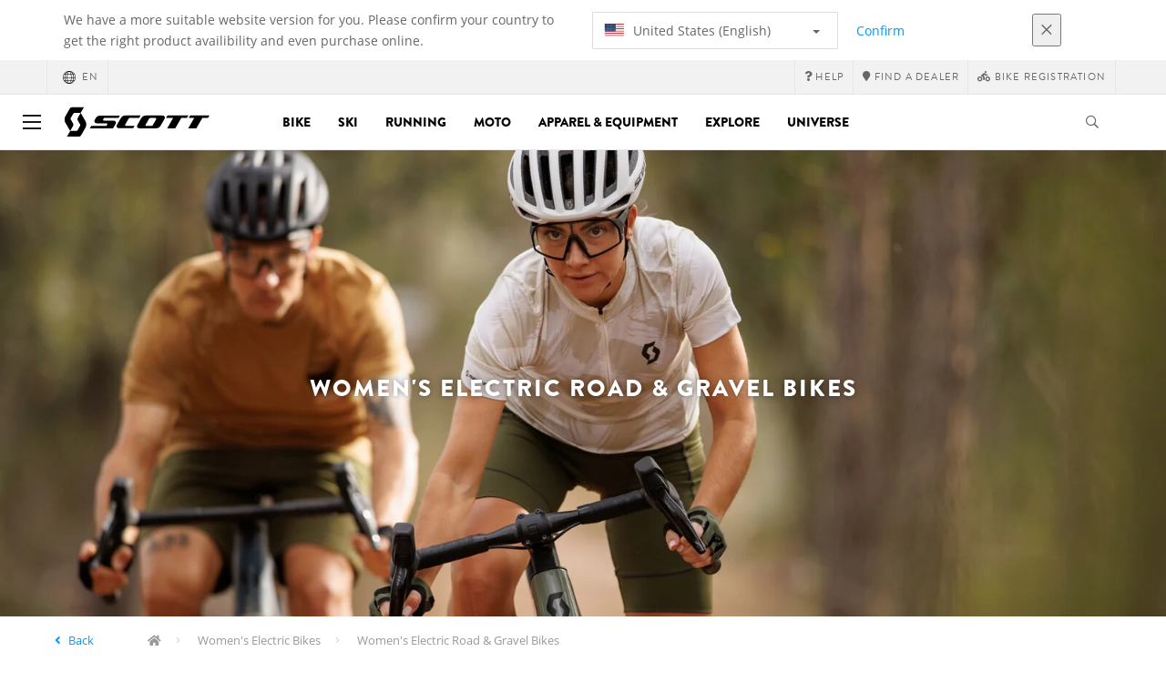

--- FILE ---
content_type: text/html;charset=UTF-8
request_url: https://www.scott-sports.com/global/en/products/bike-bikes-womens-ebike-road-gravel
body_size: 10778
content:
<!DOCTYPE html>
	<html lang="en">
	<head><script type="text/javascript">try { document.__defineGetter__("referrer",function(){return "";}); } catch (exception) {try {Object.defineProperties(document, {referrer:   { get: function() { return ""; } } } );} catch (exception) {} } </script>
	    <title>
 			Women's Electric Road &amp; Gravel Bikes | Scott</title>

		<meta http-equiv="Content-Type" content="text/html; charset=utf-8"/>
		<meta name="viewport" content="width=device-width,user-scalable=no, minimum-scale=1.0, initial-scale=1.0, maximum-scale=1.0"/>
		<meta name="google-site-verification" content="1SQ4GYk64I2w-N07xfh5lbRDKtIvTLmB1V84iiApThY" />

		<link rel="preconnect" href="https://app.usercentrics.eu">
		<link rel="preconnect" href="https://api.usercentrics.eu">
		<link rel="preload" href="https://app.usercentrics.eu/browser-ui/latest/loader.js" as="script">
    	<link rel="preload" href="https://privacy-proxy.usercentrics.eu/latest/uc-block.bundle.js" as="script">
		<script id="usercentrics-cmp" src="https://app.usercentrics.eu/browser-ui/latest/loader.js"
				data-ruleset-id="6thbmELtA-R0Fy" async
				
		></script>
   		 <script type="application/javascript" src="https://privacy-proxy.usercentrics.eu/latest/uc-block.bundle.js"></script>
	
		<script type="text/javascript" src="/_ui/shared/js/analyticsmediator.js"></script>
<script type="text/javascript" defer>
    var dataLayer = window.dataLayer = window.dataLayer || [];
    var universal_variable = {};
    universal_variable.page = {
        'country':'global',
        'language':'en',
        'brand':'Scott',
        'division':'',
        'type':'Product List Page',
        'page_id':'PLP',
        'currency':'CHF'
    };
    
        universal_variable.user = {
            'id':'',
            'login_status': false,
            'login_method': '',
            'ltv_amount': 0,
            'ltv_orders': 0
        }
        
    // On load Event
    window.dataLayer.push({
        'event': 'dataLayer_ready',
        'page': {
            'country': universal_variable.page.country,
            'language': universal_variable.page.language,
            'brand': universal_variable.page.brand,
            'division': universal_variable.page.division == 'Bikes' ? 'Bike' : universal_variable.page.division,
            'type': universal_variable.page.type,
            'currency': universal_variable.page.currency
        },
        'user': {
            'id': universal_variable.user.id,
            'login_status': universal_variable.user.login_status,
            'login_method': universal_variable.user.login_method,
            'ltv_amount': universal_variable.user.ltv_amount,
            'ltv_orders': universal_variable.user.ltv_orders
        }
    });

	var status = 200;
	if(status != 200) {
		universal_variable.page.error = status;
	}

	if(false) {
		universal_variable.page.product = {
			'category_name':"Women's Electric Bikes",
			'product_name':"",
			'product_type':"",
			'product_id':"",
			'product_price':"",
		};
	} else if(true) {
		universal_variable.listing = {
			'category_name':"Women's Electric Bikes",
			'product_type':""
		};
	} else if(false) {
		universal_variable.listing = {
			'category_name':"Women's Electric Bikes",
			'product_type':"",
			'search_radius':'',
			'query':"",
			'result_count':''
		};
	} else if(false) {
		universal_variable.checkoutpage = {
            'step':"",
            'checkout_total':"",
            'checkout_subtotal':"",
            'checkout_product':[
                
            ]
		};
        window.dataLayer.push({
            'event': 'begin_checkout',
            'ecommerce': {
                'value': Number(),
                'currency':"",
                'coupons':[
                    
                ],
                'items':[
                    
                ]
            }
        });
	}
    else if(false) {
        universal_variable.paymentPage = {


            'ecommerce': {
                'value': Number(),
                'currency':"",
                'coupons':[
                    
                ],
                'payment_type':"",
                'items':[
                    
                ]
            }

        };

        window.dataLayer.push({
            'event': 'add_shipping_info',
            'ecommerce': {
                'value': universal_variable.paymentPage.ecommerce.value,
                'currency': universal_variable.paymentPage.ecommerce.currency,
                'coupons': universal_variable.paymentPage.ecommerce.coupons,
                'shipping_tier': "",
                'shipping_type': "",
                'items': universal_variable.paymentPage.ecommerce.items,
            }
        });

    }else if(false) {
		universal_variable.confirmationpage = {
		    'transaction_id':"",
            'transaction_total':"",
            'transaction_subtotal':"",
		    'tax_amount':"",
		    'vouchers':[
                
            ],
		    'payment_method':"",
		    'shipping_method':"",
		    'shipping_amount':"",
            'transaction_product':[
                
            ]
		};
	}
</script>


<script type="text/javascript">
			// create dataLayer
			window.dataLayer = window.dataLayer || [];
			function gtag() {
				dataLayer.push(arguments);
			}

			// set "denied" as default for both ad and analytics storage, as well as ad_user_data and ad_personalization,
			gtag("consent", "default", {
				ad_user_data: "denied",
				ad_personalization: "denied",
				ad_storage: "denied",
				analytics_storage: "denied",
				wait_for_update: 2000 // milliseconds to wait for update
			});

			// Enable ads data redaction by default [optional]
			gtag("set", "ads_data_redaction", true);
		</script>

		<!-- Google Tag Manager -->
		<script>(function(w,d,s,l,i){w[l]=w[l]||[];w[l].push({'gtm.start':new Date().getTime(),event:'gtm.js'});var f=d.getElementsByTagName(s)[0],j=d.createElement(s),dl=l!='dataLayer'?'&l='+l:'';j.async=true;j.src='https://www.googletagmanager.com/gtm.js?id='+i+dl;f.parentNode.insertBefore(j,f);})(window,document,'script','dataLayer', 'GTM-5LZC7GH');</script>
		<!-- End Google Tag Manager -->

		<meta property="og:site_name" content="Scott"/>
		<meta property="og:title" content="Women's Electric Road &amp; Gravel Bikes | Scott"/>
		<meta property="og:description" content="SCOTT E-Road and E-Gravel bikes allow you to explore beyond your own limits, ride steeper & more technical climbs and enjoy the outdoors on your own terms."/>
			<meta property="og:image" content="https://www.scott-sports.com:443/_ui/responsive/theme-scott/images/default_opengraph_image.png"/>
		<meta property="og:url" content="https://www.scott-sports.com:443/global/en/products/bike-bikes-womens-ebike-road-gravel"/>
		<meta property="og:type" content="website"/>
		<meta property="fb:admins" content="745044777,730031075,652457445"/>
		<meta property="og:locale" content="en_GLOBAL" />



		<meta name="description" content="SCOTT E-Road and E-Gravel bikes allow you to explore beyond your own limits, ride steeper &amp; more technical climbs and enjoy the outdoors on your own terms.">
<meta name="robots" content="index,follow">
<meta http-equiv="X-UA-Compatible" content="IE=Edge" />

		<link rel="alternate" hreflang="cs-cz" href="https://www.scott-sports.com/cz/cs/products/bike-bikes-womens-ebike-road-gravel" />
					<link rel="alternate" hreflang="de-de" href="https://www.scott-sports.com/de/de/products/bike-bikes-womens-ebike-road-gravel" />
					<link rel="alternate" hreflang="en-in" href="https://www.scott-sports.com/in/en/products/bike-bikes-womens-ebike-road-gravel" />
					<link rel="alternate" hreflang="zh-cn" href="https://www.scott-sports.com/cn/zh/products/bike-bikes-womens-ebike-road-gravel" />
					<link rel="alternate" hreflang="en-be" href="https://www.scott-sports.com/be/en/products/bike-bikes-womens-ebike-road-gravel" />
					<link rel="alternate" hreflang="fr-be" href="https://www.scott-sports.com/be/fr/products/bike-bikes-womens-ebike-road-gravel" />
					<link rel="alternate" hreflang="en-gb" href="https://www.scott-sports.com/gb/en/products/bike-bikes-womens-ebike-road-gravel" />
					<link rel="alternate" hreflang="de-ch" href="https://www.scott-sports.com/ch/de/products/bike-bikes-womens-ebike-road-gravel" />
					<link rel="alternate" hreflang="fr-ch" href="https://www.scott-sports.com/ch/fr/products/bike-bikes-womens-ebike-road-gravel" />
					<link rel="alternate" hreflang="it-ch" href="https://www.scott-sports.com/ch/it/products/bike-bikes-womens-ebike-road-gravel" />
					<link rel="alternate" hreflang="sv-se" href="https://www.scott-sports.com/se/sv/products/bike-bikes-womens-ebike-road-gravel" />
					<link rel="alternate" hreflang="en-za" href="https://www.scott-sports.com/za/en/products/bike-bikes-womens-ebike-road-gravel" />
					<link rel="alternate" hreflang="pt_BR-br" href="https://www.scott-sports.com/br/pt_BR/products/bike-bikes-womens-ebike-road-gravel" />
					<link rel="alternate" hreflang="pl-pl" href="https://www.scott-sports.com/pl/pl/products/bike-bikes-womens-ebike-road-gravel" />
					<link rel="alternate" hreflang="en-hu" href="https://www.scott-sports.com/hu/en/products/bike-bikes-womens-ebike-road-gravel" />
					<link rel="alternate" hreflang="ko-kr" href="https://www.scott-sports.com/kr/ko/products/bike-bikes-womens-ebike-road-gravel" />
					<link rel="alternate" hreflang="ja-jp" href="https://www.scott-sports.com/jp/ja/products/bike-bikes-womens-ebike-road-gravel" />
					<link rel="alternate" hreflang="es-mx" href="https://www.scott-sports.com/mx/es/products/bike-bikes-womens-ebike-road-gravel" />
					<link rel="alternate" hreflang="en-au" href="https://www.scott-sports.com/au/en/products/bike-bikes-womens-ebike-road-gravel" />
					<link rel="alternate" hreflang="es-es" href="https://www.scott-sports.com/es/es/products/bike-bikes-womens-ebike-road-gravel" />
					<link rel="alternate" hreflang="pt-pt" href="https://www.scott-sports.com/pt/pt/products/bike-bikes-womens-ebike-road-gravel" />
					<link rel="alternate" hreflang="es-co" href="https://www.scott-sports.com/co/es/products/bike-bikes-womens-ebike-road-gravel" />
					<link rel="alternate" hreflang="fr-fr" href="https://www.scott-sports.com/fr/fr/products/bike-bikes-womens-ebike-road-gravel" />
					<link rel="alternate" hreflang="en-us" href="https://www.scott-sports.com/us/en/products/bike-bikes-womens-ebike-road-gravel" />
					<link rel="alternate" hreflang="en-nz" href="https://www.scott-sports.com/nz/en/products/bike-bikes-womens-ebike-road-gravel" />
					<link rel="alternate" hreflang="it-it" href="https://www.scott-sports.com/it/it/products/bike-bikes-womens-ebike-road-gravel" />
					<link rel="alternate" hreflang="en-nl" href="https://www.scott-sports.com/nl/en/products/bike-bikes-womens-ebike-road-gravel" />
					<link rel="alternate" hreflang="en-ca" href="https://www.scott-sports.com/ca/en/products/bike-bikes-womens-ebike-road-gravel" />
					<link rel="alternate" hreflang="fr-ca" href="https://www.scott-sports.com/ca/fr/products/bike-bikes-womens-ebike-road-gravel" />
					<link rel="alternate" hreflang="de-at" href="https://www.scott-sports.com/at/de/products/bike-bikes-womens-ebike-road-gravel" />
					<link rel="alternate" hreflang="en-dk" href="https://www.scott-sports.com/dk/en/products/bike-bikes-womens-ebike-road-gravel" />
					<link rel="alternate" hreflang="ru-ru" href="https://www.scott-sports.com/ru/ru/products/bike-bikes-womens-ebike-road-gravel" />
					<link rel="alternate" hreflang="es-cl" href="https://www.scott-sports.com/cl/es/products/bike-bikes-womens-ebike-road-gravel" />
					<link rel="alternate" hreflang="en-ar" href="https://www.scott-sports.com/ar/en/products/bike-bikes-womens-ebike-road-gravel" />
					<link rel="alternate" hreflang="en" href="https://www.scott-sports.com/global/en/products/bike-bikes-womens-ebike-road-gravel" />
					<link rel="alternate" hreflang="x-default" href="https://www.scott-sports.com/global/en/products/bike-bikes-womens-ebike-road-gravel" />
					<link rel="canonical" href="https://www.scott-sports.com/global/en/products/bike-bikes-womens-ebike-road-gravel" />
			<link rel="shortcut icon" type="image/x-icon" media="all" href="/_ui/responsive/theme-scott/images/favicon.png" />
		<link rel="apple-touch-icon" href="https://www.scott-sports.com:443/_ui/responsive/theme-scott/images/apple-touch-icons/apple-touch-icon.png">
		<link rel="apple-touch-icon" href="https://www.scott-sports.com:443/_ui/responsive/theme-scott/images/apple-touch-icons/apple-touch-icon-57x57.png" sizes="57x57">
		<link rel="apple-touch-icon" href="https://www.scott-sports.com:443/_ui/responsive/theme-scott/images/apple-touch-icons/apple-touch-icon-72x72.png" sizes="72x72">
		<link rel="apple-touch-icon" href="https://www.scott-sports.com:443/_ui/responsive/theme-scott/images/apple-touch-icons/apple-touch-icon-76x76.png" sizes="76x76">
		<link rel="apple-touch-icon" href="https://www.scott-sports.com:443/_ui/responsive/theme-scott/images/apple-touch-icons/apple-touch-icon-114x114.png" sizes="114x114">
		<link rel="apple-touch-icon" href="https://www.scott-sports.com:443/_ui/responsive/theme-scott/images/apple-touch-icons/apple-touch-icon-120x120.png" sizes="120x120">
		<link rel="apple-touch-icon" href="https://www.scott-sports.com:443/_ui/responsive/theme-scott/images/apple-touch-icons/apple-touch-icon-144x144.png" sizes="144x144">
		<link rel="apple-touch-icon" href="https://www.scott-sports.com:443/_ui/responsive/theme-scott/images/apple-touch-icons/apple-touch-icon-152x152.png" sizes="152x152">
		<link rel="apple-touch-icon" href="https://www.scott-sports.com:443/_ui/responsive/theme-scott/images/apple-touch-icons/apple-touch-icon-180x180.png" sizes="180x180">
		<link rel="apple-touch-icon" href="https://www.scott-sports.com:443/_ui/responsive/theme-scott/images/apple-touch-icons/apple-touch-icon-192x192.png" sizes="192x192">
		<link rel="apple-touch-icon-precomposed" href="https://www.scott-sports.com:443/_ui/responsive/theme-scott/images/apple-touch-icons/apple-touch-icon-precomposed.png">
		<link rel="apple-touch-icon-precomposed" href="https://www.scott-sports.com:443/_ui/responsive/theme-scott/images/apple-touch-icons/apple-touch-icon-57x57-precomposed.png" sizes="57x57">
		<link rel="apple-touch-icon-precomposed" href="https://www.scott-sports.com:443/_ui/responsive/theme-scott/images/apple-touch-icons/apple-touch-icon-72x72-precomposed.png" sizes="72x72">
		<link rel="apple-touch-icon-precomposed" href="https://www.scott-sports.com:443/_ui/responsive/theme-scott/images/apple-touch-icons/apple-touch-icon-76x76-precomposed.png" sizes="76x76">
		<link rel="apple-touch-icon-precomposed" href="https://www.scott-sports.com:443/_ui/responsive/theme-scott/images/apple-touch-icons/apple-touch-icon-114x114-precomposed.png" sizes="114x114">
		<link rel="apple-touch-icon-precomposed" href="https://www.scott-sports.com:443/_ui/responsive/theme-scott/images/apple-touch-icons/apple-touch-icon-120x120-precomposed.png" sizes="120x120">
		<link rel="apple-touch-icon-precomposed" href="https://www.scott-sports.com:443/_ui/responsive/theme-scott/images/apple-touch-icons/apple-touch-icon-144x144-precomposed.png" sizes="144x144">
		<link rel="apple-touch-icon-precomposed" href="https://www.scott-sports.com:443/_ui/responsive/theme-scott/images/apple-touch-icons/apple-touch-icon-152x152-precomposed.png" sizes="152x152">
		<link rel="apple-touch-icon-precomposed" href="https://www.scott-sports.com:443/_ui/responsive/theme-scott/images/apple-touch-icons/apple-touch-icon-180x180-precomposed.png" sizes="180x180">
		<link rel="apple-touch-icon-precomposed" href="https://www.scott-sports.com:443/_ui/responsive/theme-scott/images/apple-touch-icons/apple-touch-icon-192x192-precomposed.png" sizes="192x192">

		<link rel="stylesheet" type="text/css" media="all" href="/_ui/responsive/theme-scott/css/styles.min.css?v=scott_2211.25.15.2"/>
	<link href="/_ui/responsive/common/css/angular-csp.css" rel="stylesheet" type="text/css">


<script type="text/javascript" src="https://cdns.eu1.gigya.com/js/gigya.js?apiKey=4_abmark500dmhQEqDCxzvZA&lang=en"></script>
		</head>

	<body class="page-productGrid pageType-CategoryPage template-pages-category-productGridPage  language-en">

		<div id="outdated" class="alert alert-warning" role="alert">
			<div class="row">
				<div class="col-xs-12">
					<p><b>Warning: Your browser is untested and your experience may not be optimal</b><br>
					Please upgrade your browser to <a href="https://www.mozilla.org/en-US/firefox/new/" target="_blank"> Mozilla Firefox</a>, <a href="https://www.microsoft.com/en-us/edge" target="_blank">Microsoft Edge</a>, <a href="https://www.google.com/intl/en/chrome/" target="_blank">Google Chrome</a> or <a href="https://support.apple.com/en_US/downloads/safari" target="_blank">Safari</a>.</p>
					<button class="btn btn-link btn-close-outdated-browser"><i class="fal fa-times fa-2x" aria-hidden="true"></i></button>
				</div>
			</div>
		</div>
		<div id="preloader">
			<object
				data="/_ui/responsive/common/images/spinner1s.svg"
				type="image/svg+xml">
			</object>
		</div>

		<!-- Google Tag Manager (noscript) -->
		<noscript><iframe src="https://www.googletagmanager.com/ns.html?id=GTM-5LZC7GH" height="0" width="0" style="display:none;visibility:hidden"></iframe></noscript>
		<!-- End Google Tag Manager (noscript) -->

		<div id="page" data-currency-iso-code="CHF">
                    <header class="header">
                    <div class="header-country-navigation">
      <div class="container">
        <div class="fl-row">
          <div class="fl-col-lg-6 fl-col-md-11 fl-col-sm-10 fl-col-xs-10 header-country-navigation__text">
            We have a more suitable website version for you. Please confirm your country to get the right product availibility and even purchase online.</div>
          <div class="fl-col-lg-3 fl-col-md-8 fl-col-sm-6 fl-col-xs-12 header-country-navigation__select">
            <div class="dropdown">
              <button class="dropdown-toggle" type="button" data-toggle="dropdown">
                    <object height="16" width="28" data="/_ui/responsive/common/images/flags/us.svg" type="image/svg+xml"></object>
                    United States (English)<span class="caret"></span>
              </button>
              <ul class="dropdown-menu">
                <li data-url="/global/en/country/us/en"><object height="16" width="28" data="/_ui/responsive/common/images/flags/us.svg" type="image/svg+xml"></object>
                         United States (English)</li>
                <li data-url="/global/en/country">Select Location</li>
              </ul>
            </div>
          </div>
          <div class="fl-col-lg-2 fl-col-md-4 fl-col-sm-6 fl-col-xs-12 header-country-navigation__buttons">
            <a href="/global/en/country/us/en" class="btn btn-default btn-block btn-confirm-country-navigation">
                Confirm</a>
          </div>
          <div class="fl-col-lg-1 fl-col-md-1 fl-col-sm-2 fl-col-xs-2 header-country-navigation__buttons header-country-navigation__buttons--close">
            <button class="btn btn-white btn-block btn-close-country-navigation"><i class="fal fa-times fa-2x"></i></button>
          </div>
        </div>
      </div>
    </div>
<div class="header__top-nav">
        <div class="container">
            <div class="row">
                <div id="header">
                    <nav class="header__customer-nav">
                        <div class="header__language ">
                                    <div role="group" class="btn-group">
                                        <!--
<ul class="languagecurrencycomponent">
<li></li>
<li></li>
</ul>
--->
<a href="/global/en/country" class="selected_country_flag">
    <div>
        <object height="16" width="28"
                data="/_ui/responsive/common/images/flags/global.svg"
                type="image/svg+xml"></object>
    </div>
    en</a>
</div>
                                </div>
                            <div role="group" class="btn-group">
                                    <a href="https://help.scott-sports.com/hc/en-001"  target="_blank"><i class="fa fa-question"></i><span class="hidden-xs"> Help</span></a></div>
                            <div role="group" class="btn-group">
                                    <a href="/global/en/dealers/locator" ><i class="fa fa-map-marker"></i><span class="hidden-xs"> Find a dealer</span></a></div>
                            <div role="group" class="btn-group">
                                    <a href="/global/en/support/registration" ><i class="fas fa-biking"></i><span class="hidden-xs"> Bike Registration</span></a></div>
                            </nav>
                </div>
            </div>
        </div>
    </div>

<a id="skiptonavigation"></a>
                    <div role="navigation" class="header__main-nav">
			<nav id="nav2024">
				<div id="buttonsnavcontainer">
					<div class="closenavbtn"><i class="fal fa-times fa-2x"></i></div>
					<div class="backnavbtn"><i class="far fa-arrow-left"></i></div>
				</div>
				<div id="logocontainer">
            		<img src="/_ui/responsive/theme-scott/images/sidenav-logo.svg" alt="">
				</div>
			</nav>
	<div class="container">
		<div class="row">
			<div class="logo logo-scott">
	<a href="/global/en/"><img title="" alt="" src="/_ui/responsive/theme-scott/images/mainnav-logo.svg"></a>

</div>
<nav id="menu">
	<ul>
		<li data-link="bike-l1-link"  data-title="" aria-haspopup="true" 
    class=" ">
    <label>Bike</label>
        </li>

<li data-link="ski-l1-link"  data-title="" aria-haspopup="true" 
    class=" ">
    <label>Ski</label>
        </li>

<li data-link="running-l1-link"  data-title="" aria-haspopup="true" 
    class=" ">
    <label>Running</label>
        </li>

<li data-link="moto-l1-link"  data-title="" aria-haspopup="true" 
    class=" ">
    <label>Moto</label>
        </li>

<li data-link="apparel-equipment-l1-link"  data-title="" aria-haspopup="true" 
    class=" ">
    <label>Apparel & Equipment</label>
        </li>

<li data-link="scott-travel-level-1-link"  data-title="" aria-haspopup="true" 
    class=" ">
    <label>EXPLORE</label>
        </li>

<li data-link="universe-l1-link"  data-title="" aria-haspopup="true" 
    class=" ">
    <label>Universe</label>
        </li>

</ul>
</nav>
<div class="yCmsContentSlot headerContent secondRow">
<div id="headerSearch">
<form role="search" name="search_form_SearchBox" method="get" action="/global/en/search/" class="searchbox">
<input
	id="input_SearchBox"
class="searchbox__input"
type="search"
name="text"
value=""
maxlength="100"
placeholder="I'm looking for"
data-options='{"autocompleteUrl" : "/global/en/search/autocomplete/SearchBox","minCharactersBeforeRequest" : "3","waitTimeBeforeRequest" : "500","displayProductImages" : true}'/>
<button class="searchbox__submit" type="submit"/><i class="far fa-search"></i></button><span class="searchbox__icon"><i class="far fa-search"></i><i class="far fa-times fa-lg"></i></span>
</form>
</div>
</div><a id="hamburger">
					<span class="top-bar"></span>
					<span class="middle-bar"></span>
					<span class="bottom-bar"></span>
				</a>
			</div>
	</div>
</div></header>
                <div class="header--spacer" style="display:none"></div>
                <div id="wrapper">
                    <div id="site-canvas">
                        <div id="sidenav">
                            <input id="pushmenu" type="checkbox" name="pushmenu" class="menu-checkbox"/>
                            <div class="pushmenu">
                                <nav class="subnavContent"></nav>
                            </div>
                        </div>
                            <div id="content">
                            <a id="skip-to-content"></a>
                            <div>
<div id="globalMessages">
        </div>

    <div class="yCmsComponent">
<style>
    
		#plp--banner::after {
		background-color: ;
		}
		#plp--banner h1,
		#plp--banner h4,
		#plp--banner p{
			color:;
		}
		#plp--banner img{
			width: 100%;
			position: absolute;
		}
		.page-teaser h1{
			display: none;
		}
		
	  @media (max-width: 767px) {
		  .mobileImg{ display:block }
		  .tabletImg{ display:none }
		  .desktopImg{ display:none }
	  }  
	  @media (min-width: 768px) {
		.mobileImg{ display:none }
		.tabletImg{ display:block }
		.desktopImg{ display:none }
		.page-teaser h1{
			display: none;
		}
	  }	  
	  @media (min-width: 991px){
		.mobileImg{ display:none }
		.tabletImg{ display:none }
		.desktopImg{ display:block }
		.page-teaser h1{
			display: none;
		}
	  }

	</style>

<div id="plp--banner" class="plp-header">			
		<img class="mobileImg" src="https://asset.scott-sports.com/sco/sco-bike-division-plp-hero-bike-bikes-womens-ebike-road-gravel-mobile_2116347.jpg?signature=e6368f971bd4569560c0993ae896455a384be3c0ede3e8d519309e1bf8384ea3" style="object-fit: cover; width: 100%; height: 100%;">
		<img class="tabletImg" src="https://asset.scott-sports.com/sco/sco-bike-division-plp-hero-bike-bikes-womens-ebike-road-gravel-tablet_2116343.jpg?signature=2f9d6cebac59fa2cc59b54bc559eab154c84c8af41ca12c0c49a021b07eee2fe" style="object-fit: cover; width: 100%; height: 100%;">
		<img class="desktopImg" src="https://asset.scott-sports.com/sco/sco-bike-division-plp-hero-bike-bikes-womens-ebike-road-gravel-desktop_2116345.jpg?signature=e28ad892f4f24ebaab6922da609a447ced7220ea7ae978d554b47a3f38cce04a" style="object-fit: cover; width: 100%; height: 100%;">

		<div class="container">
            <div class="row">
                <div class="col-lg-12 col-lg-offset-0 col-md-10 col-md-offset-1 col-sm-8 col-sm-offset-2 text-center">
                <h1>Women's Electric Road & Gravel Bikes</h1>
                    <h4></h4>
                </div>
            </div>
		</div>
	</div>
</div><div class="yCmsComponent">
<div id="breadcrumbs--container" class="container">
		<ol class="breadcrumb back_button">
        <li>

            <!--Reason for (-2) Last value in list is (#)   -->
            <i aria-hidden="true" class="fa fa-angle-left"></i>             <a href="/global/en/products/bike-bikes-womens-ebike"> Back</a>
                </li>
    </ol>
<ol class="breadcrumb">
    <li>
            <a href="/global/en/" class="fa fa-home"></a>
        </li>
    <li >

            <a href="/global/en/products/bike-bikes-womens-ebike" >
                                    Women&#039;s Electric Bikes</a>
                        </li>

    <li >

            Women&#039;s Electric Road &amp; Gravel Bikes</li>

    </ol>

<script type="application/ld+json">
{
    "@context": "http://schema.org",
    "@type": "BreadcrumbList",
    "itemListElement": [
    
    {
        "@type": "ListItem",
        "position": 1,
        "item": {
          "@id": "https://www.scott-sports.com/global/en/products/bike-bikes-womens-ebike",
          "name": "Women's Electric Bikes"
        }
    },
    {
        "@type": "ListItem",
        "position": 2,
        "item": {
          "@id": "https://www.scott-sports.com/global/en/products/bike-bikes-womens-ebike-road-gravel",
          "name": "Women's Electric Road & Gravel Bikes"
        }
    }
  ]
}
</script></div>
</div><div id="plp" class="product_listing_page container" >
        <div class="row page-teaser ">
        <div class="col-md-10 col-md-offset-1">
            <h1 class="text-center">Women's Electric Road & Gravel Bikes</h1>
            <section class="seo-text">
                <div class="seo-text-body">
                <p>E-Road and E-Gravel bikes are entering the SCOTT universe and opening up possibilites for more riding. These bikes allow you to explore beyond your own capacity, ride steeper and more technical climbs and enjoy the outdoors on your own terms.</p>
</div>
        </section>
        </div>
      </div>

        <!-- Product Grid Banner Slot --><!-- //TODO Will be removed LATER -->
            <div class="sorting-bar-container container">
		<div class="row plp--sorting-bar plp--sorting-bar--sm">
			<div class="nbrOfResults col-xs-6 col-sm-4 col-md-4 top ">
				<div class="totalResults">
							1 Products</div>
					</div>
			<div class="currentPage col-xs-6 col-sm-4 col-md-2">

				<p>
					</p>
			</div>

			<div class=" sort hidden-xs col-sm-4 col-md-6 text-right">
				<div class="nbrOfProductsPerPage">
						<p>Products per page  :</p>
						<div class="btn-group">
							<button type="button" data-toggle="dropdown" aria-haspopup="true"
								aria-expanded="false"
								class="btn btn-link btn-sm dropdown-toggle blue-link">
								24<i aria-hidden="true" class="fa fa-angle-down"></i>
							</button>
							<div id="nbrOfProductsPerPageDrop" class="dropdown-menu">

								<a href='/global/en/products/bike-bikes-womens-ebike-road-gravel?page=0&number=4&q=%3Arelevant' class="dropdown-item"
										value="4"> 4</a>
								<a href='/global/en/products/bike-bikes-womens-ebike-road-gravel?page=0&number=8&q=%3Arelevant' class="dropdown-item"
										value="8"> 8</a>
								<a href='/global/en/products/bike-bikes-womens-ebike-road-gravel?page=0&number=16&q=%3Arelevant' class="dropdown-item"
										value="16"> 16</a>
								<a href='/global/en/products/bike-bikes-womens-ebike-road-gravel?page=0&number=24&q=%3Arelevant' class="dropdown-item"
										value="24"> 24</a>
								<a href='/global/en/products/bike-bikes-womens-ebike-road-gravel?page=0&number=32&q=%3Arelevant' class="dropdown-item"
										value="32"> 32</a>
								</div>
						</div>
					</div>
				<form id="sort_form1"
						name="sort_form1" method="get" action="#"
						class="sortForm">
						<input type="hidden" name="sort"
								value=":relevant" />
							<input type="hidden" name="q"
								value=":relevant" />
						</form>
				</div>

		</div>
	</div>

<div class="product_list--container">
		<div class="product_list">
			<a href="/global/en/solace" class="article article--banner" style="background-image: url( https://asset.scott-sports.com/sco/sco-bike-solace-plp-grid-banner-310x478-detail_2085423.jpg?signature=84904c8beca6aa467fd541ad67fb7d97773183d83ccb0f07affd3cab7dfd20da);"
						   data-componentid="sco-bike-plp-grid-tech-behind-solace-road-131222" data-componentname="The Tech behind the new Solace" data-position="4" data-banner="Learn more" data-location="PLPBanner">
							<h4 class="hiphen">The Tech behind the new Solace</h4>
							<h5></h5>
							<button class="btn btn-xs btn-primary">Learn more</button>
						</a>
					</div>
	</div>
<div class="sorting-bar-container container">
		<div class="row plp--sorting-bar plp--sorting-bar--sm">
			<div class="nbrOfResults col-xs-6 col-sm-4 col-md-4 bottom ">
				<div class="totalResults">
							1 Products</div>
					</div>
			<div class="currentPage col-xs-6 col-sm-4 col-md-2">

				<p>
					</p>
			</div>

			<div class=" sort hidden-xs col-sm-4 col-md-6 text-right">
				<div class="nbrOfProductsPerPage">
						<p>Products per page  :</p>
						<div class="btn-group">
							<button type="button" data-toggle="dropdown" aria-haspopup="true"
								aria-expanded="false"
								class="btn btn-link btn-sm dropdown-toggle blue-link">
								24<i aria-hidden="true" class="fa fa-angle-down"></i>
							</button>
							<div id="nbrOfProductsPerPageDrop" class="dropdown-menu">

								<a href='/global/en/products/bike-bikes-womens-ebike-road-gravel?page=0&number=4&q=%3Arelevant' class="dropdown-item"
										value="4"> 4</a>
								<a href='/global/en/products/bike-bikes-womens-ebike-road-gravel?page=0&number=8&q=%3Arelevant' class="dropdown-item"
										value="8"> 8</a>
								<a href='/global/en/products/bike-bikes-womens-ebike-road-gravel?page=0&number=16&q=%3Arelevant' class="dropdown-item"
										value="16"> 16</a>
								<a href='/global/en/products/bike-bikes-womens-ebike-road-gravel?page=0&number=24&q=%3Arelevant' class="dropdown-item"
										value="24"> 24</a>
								<a href='/global/en/products/bike-bikes-womens-ebike-road-gravel?page=0&number=32&q=%3Arelevant' class="dropdown-item"
										value="32"> 32</a>
								</div>
						</div>
					</div>
				<form id="sort_form2"
						name="sort_form2" method="get" action="#"
						class="sortForm">
						<input type="hidden" name="sort"
								value=":relevant" />
							<input type="hidden" name="q"
								value=":relevant" />
						</form>
				</div>

		</div>
	</div>

<div class="container-fluid row no-gutter compare-bar empty" id="productCompareList" data-url="/global/en/view/ProductCompareListComponentController/reload">
    <div class="col-xs-12">
        <div class="panel panel-primary">
            <div class="panel-heading panel-collapsed">
                <div class="container">
                    <h3 class="panel-title">
                        Compare products (0/4)</h3>
                    <span class="pull-right clickable">
                        <i id="compare-bar--toggle" class="fa fa-angle-down"></i>
                    </span>
                </div>
            </div>
            <div class="panel-body compare-bar--body" style="display:none">
                <div class="container">
                    <div class="row">
                        <ul class="col-sm-9">
                            <li class="compare-emplty-slot">
                                    <section></section>
                                </li>
                            <li class="compare-emplty-slot">
                                    <section></section>
                                </li>
                            <li class="compare-emplty-slot">
                                    <section></section>
                                </li>
                            <li class="compare-emplty-slot">
                                    <section></section>
                                </li>
                            </ul>
                        <section class="col-sm-3 compare-bar--btns">
                            <button class="btn btn-link compare--clear reset-compare-list" slide-toggle data-url="/global/en/compare/reset-list/">
                                Clear all</button>
                            <a href="/global/en/compare" class="btn btn-primary ">
                                Compare products</a>
                        </section>
                    </div>
                </div>
            </div>
        </div>
    </div>
</div>

<div id="compare-modal" class="modal fade" style="z-index: 100000">
    <div class="modal-dialog" role="document">
        <div class="modal-content">
            <div class="modal-header">
                <h5 class="modal-title">There is something you should know...</h5>
                <button type="button" class="close" data-dismiss="modal" aria-label="Close">
                    <i class="far fa-times"></i>
                </button>
            </div>
            <div class="modal-body">
                <p>
                    <span class="compare-error--count">You can compare a maximum of 4 products.</span>
                    <span class="compare-error--cat">You can compare only products that are part of the same category</span>
                </p>
                <br>
                <h6>
                    What do you want to do?</h6>
                <div class="well well-md">
                    <span class="reset-compare-list-add" data-url="/global/en/compare/reset-list/">
                        Remove all products from the compare tool and add current product</span>
                    <br>
                    <span data-dismiss="modal">
                        Keep products in the compare tool and continue shopping</span>
                </div>
            </div>

            <div class="modal-footer">
                <button type="button" class="btn btn-link" data-dismiss="modal" data-url="/global/en/compare/reset-list/">
                    Discard and continue shopping</button>
            </div>
        </div>
    </div>
</div>
</div>

    <div id="articles_modal" tabindex="-1" role="dialog" aria-labelledby="exampleModalLabel" class="modal fade">
        <div role="document" class="modal-dialog modal-lg modal-dialog-centered">
            </div>
    </div>
</div>

<div id="quickviewErrorModalContent" class="modal-content" hidden>
    <div class="modal-header">
        <button type="button" data-dismiss="modal" aria-label="Close" class="close">
            <span aria-hidden="true">&times;</span>
        </button>
    </div>
    <div class="modal-body">
        <div class="row">
            <div class="col-xs-12">
                <div class="product_detail">
                    <h4><i class='fa fa-warning'></i>We cant show you the preview of this product for now.</h4>
                    <a href="" class="btn-link text-right">
                        View full details</a>
                </div>
            </div>
        </div>
    </div>
</div>
<footer id="footer" class="yCmsContentSlot">
<div id="footer--cta">
  <div class="container">
    <div class="row">
        <div class="col-sm-4 ">
          <span class="footer--cta--title">SIGN UP FOR OUR NEWSLETTER</span>
            <span class="hidden-xs">Subscribe to our newsletter to stay informed about new products, technologies, events, contests and much more.</span>
           <div class="actions">
                <form id="form" class="form-inline" action="/global/en/support/newsletter" method="post"><div class="form-group">
                        <label for="email" class="sr-only"></label>
                        <input id="email" type="email" name="email" placeholder=
                        "myself@example.com" class="form-control input-xs">
                    </div>
                    <button type="submit" class="btn btn-xs btn-default">Subscribe</button>
               <div>
<input type="hidden" name="CSRFToken" value="1c9452c6-fb08-46ca-8424-920d1b296f19" />
</div></form></div>
        </div>
        <div class="col-sm-4 hidden-xs">
            <span class="footer--cta--title">FIND A DEALER</span>
            <span>Like our products? Check out our dealer locator to find your nearest dealer!</span>
            <div class="actions">
                <button type="button" id="find-a-dealer-footer" class="btn btn-xs  btn-default center-block" onclick="location.href='/global/en/dealers/locator';">
                    FIND A DEALER</button>
            </div>
        </div>
        <div class="col-sm-4 hidden-xs">
            <span class="footer--cta--title">CONTACT US</span>
            <span>Have a question about our products? Feel free to let us know by clicking on the link below.</span>
            <div class="actions">
                <button type="button" id="contact-us-footer" class="btn btn-xs btn-default center-block" onclick="location.href='/global/en/company/contact';">
                    CONTACT US</button>
            </div>
        </div>
    </div>
  </div>
</div>
<div class="footer--spacer" style="display:none"></div>
<div class="container">
    <div id="footer--logo" class="row">
        <div class="col-xs-12"><img src="/_ui/responsive/theme-scott/images/logo_mini.png" alt="" class="center-block">
        </div>
    </div>
</div>
<div class="container">
    <div class="row">
        <nav class="col-xs-12 col-sm-3">
                            <div >
                            <p class="footer--section-title  ">Products</p>
                        <ul>
                        <li class="yCmsComponent">
<a href="/global/en/catalogs-archives"  title="Catalogue and archive" >Catalogue and archive</a></li><li class="yCmsComponent">
<a href="/global/en/manuals"  title="Manuals and product documentation" >Manuals and product documentation</a></li><li class="yCmsComponent">
<a href="/global/en/support/warranty"  title="Guarantee" >Guarantee</a></li><li class="yCmsComponent">
<a href="/global/en/bikefinder/home"  title="Bike finder" >Bike finder</a></li><li class="yCmsComponent">
<a href="/global/en/support/registration"  title="Bicycle registration" >Bicycle registration</a></li><li class="yCmsComponent">
<a href="/global/en/support/warning"  title="Warning" >Warning</a></li><li class="yCmsComponent">
<a href="/global/en/products/bike"  title="All bicycle sport products" >All bicycle sport products</a></li><li class="yCmsComponent">
<a href="/global/en/products/wintersports"  title="All winter sports products" >All winter sports products</a></li><li class="yCmsComponent">
<a href="/global/en/products/running"  title="All racing products" >All racing products</a></li><li class="yCmsComponent">
<a href="/global/en/products/motosports"  title="All motosports products" >All motosports products</a></li></ul>
                        </div>
                </nav>
                <nav class="col-xs-12 col-sm-3">
                            <div >
                            <p class="footer--section-title  ">Customer service</p>
                        <ul>
                        <li class="yCmsComponent">
<a href="https://help.scott-sports.com/hc/en-001"  title="FAQ"  target="_blank">FAQ</a></li><li class="yCmsComponent">
<a href="/global/en/company/contact"  title="Contact" >Contact</a></li><li class="yCmsComponent">
<a href="/global/en/company/newsletter"  title="Newsletter" >Newsletter</a></li><li class="yCmsComponent">
<a href="/global/en/dealers/locator"  title="Find a dealer" >Find a dealer</a></li><li class="yCmsComponent">
<a href="javascript:UC_UI.showSecondLayer()"  title="Cookie Management" >Cookie Management</a></li></div>
                </nav>
                <nav class="col-xs-12 col-sm-3">
                            <div >
                            <p class="footer--section-title  ">ABOUT US</p>
                        <ul>
                        <li class="yCmsComponent">
<a href="/global/en/page/history"  title="History" >History</a></li><li class="yCmsComponent">
<a href="https://careers.ssg-service.com"  title="Jobs"  target="_blank">Jobs</a></li><li class="yCmsComponent">
<a href="/global/en/company/legal"  title="Legal" >Legal</a></li><li class="yCmsComponent">
<a href="/global/en/company/policy"  title="Data protection laws" >Data protection laws</a></li><li class="yCmsComponent">
<a href="/global/en/company/safety-and-recalls"  title="Safety and recalls" >Safety and recalls</a></li><li class="yCmsComponent">
<a href="/global/en/company/distributors"  title="Sales partners" >Sales partners</a></li><li class="yCmsComponent">
<a href="/global/en/resource"  title="Sustainability" >Sustainability</a></li></div>
                </nav>
                <nav class="col-xs-12 col-sm-3">
                            <div id="social">
                            <p class="footer--section-title  footer--section-title--social">Follow us:</p>
                        <ul>
                        <li class="yCmsComponent">
<a href="https://www.facebook.com/scott.sports"  target="_blank"><i class='fab fa-facebook'></i></a></li><li class="yCmsComponent">
<a href="https://www.instagram.com/scottsports/"  target="_blank"><i class='fab fa-instagram'></i></a></li><li class="yCmsComponent">
<a href="https://www.youtube.com/c/scottsports"  target="_blank"><i class='fab fa-youtube'></i></a></li><li class="yCmsComponent">
<a href="https://www.pinterest.com/scottsports/"  target="_blank"><i class='fab fa-pinterest'></i></a></li><li class="yCmsComponent">
<a href="https://www.tiktok.com/@scottsports"  target="_blank"><i class='fab fa-tiktok'></i></a></li></ul>
                        </div>
                </nav>
                </div>
</div><div class="container">
	<div id="copyright" class="row">
		<div class="col-xs-12">
			<small class="text-center">Copyright &copy; 2026 SCOTT Sports SA. All Rights Reserved.</small>
		</div>
	</div></footer></div>
                    </div>
                </div>
            </div>
        <form name="accessiblityForm">
			<input type="hidden" id="accesibility_refreshScreenReaderBufferField" name="accesibility_refreshScreenReaderBufferField" value=""/>
		</form>
		<div id="ariaStatusMsg" class="skip" role="status" aria-relevant="text" aria-live="polite"></div>

		<script type="text/javascript">
		/*<![CDATA[*/
		
		var ACC = { config: {} };
			ACC.config.contextPath = "";
			ACC.config.encodedContextPath = "/global/en";
			ACC.config.commonResourcePath = "/_ui/responsive/common";
			ACC.config.themeResourcePath = "/_ui/responsive/theme-scott";
			ACC.config.siteResourcePath = "/_ui/responsive/site-scottb2c_global";
			ACC.config.siteID = "scottb2c_global";
			ACC.config.rootPath = "/_ui/responsive";
			ACC.config.CSRFToken = "1c9452c6-fb08-46ca-8424-920d1b296f19";
		    ACC.config.smartfitBaseURLPattern = /onlinesizing|smartfit\.bike/i;
			ACC.pwdStrengthVeryWeak = 'Very weak';
			ACC.pwdStrengthWeak = 'Weak';
			ACC.pwdStrengthMedium = 'Medium';
			ACC.pwdStrengthStrong = 'Strong';
			ACC.pwdStrengthVeryStrong = 'Very strong';
			ACC.pwdStrengthUnsafePwd = 'Unsafe';
			ACC.pwdStrengthTooShortPwd = 'Too short';
			ACC.pwdStrengthMinChar = 8;
			ACC.pwdStrengthMinCharText = 'Minimum length is %d characters';
			ACC.accessibilityLoading = 'Loading... Please wait...';
			ACC.accessibilityStoresLoaded = 'Stores loaded';
			ACC.config.mapboxApiKey="pk.eyJ1Ijoic2NvdHRzcG9ydHMiLCJhIjoiY2sxdWx6NHo3MDMweTNpbXFlanBzMTExNiJ9.HiSRJqTfgZjkApnAl-ybTg";
			ACC.config.mapboxReverseGeocodingURL="https://api.mapbox.com/geocoding/v5/mapbox.places/{longitude},{latitude}.json?access_token=pk.eyJ1Ijoic2NvdHRzcG9ydHMiLCJhIjoiY2sxdWx6NHo3MDMweTNpbXFlanBzMTExNiJ9.HiSRJqTfgZjkApnAl-ybTg";
			ACC.config.mapboxForwardGeocodingURL="https://api.mapbox.com/geocoding/v5/mapbox.places/{searchText}.json?access_token=pk.eyJ1Ijoic2NvdHRzcG9ydHMiLCJhIjoiY2sxdWx6NHo3MDMweTNpbXFlanBzMTExNiJ9.HiSRJqTfgZjkApnAl-ybTg";
            ACC.config.currentLanguage = "en";
            ACC.config.currentCountry = "global";
            ACC.config.dealerLocatorSearchPlaceholder = 'Define a location';
			ACC.config.isProductDeliveryTypeEnabled = false;
			ACC.config.isGTMAvailable = true;
			
			ACC.config.apiDomain = "api.scott-sports.com";
		    ACC.config.cmsTicketId = "";
			ACC.config.userToken = "";
			ACC.config.currentUser = "";
			ACC.config.scarabID = "";

			
			ACC.autocompleteUrl = '/global/en/search/autocompleteSecure';
			
			
		/*]]>*/
	</script>
	<script type="text/javascript">
	/*<![CDATA[*/
	ACC.addons = {};	//JS holder for addons properties
			
	
	/*]]>*/
</script>
<script type="text/javascript" src="/_ui/shared/js/generatedVariables.js"></script><link rel="stylesheet" href="https://use.typekit.net/mcr5kql.css">
	<script>
	function loadScript(loadThisJS) {
		let script = document.createElement('script');
		script.type = 'text/javascript';
		script.src = loadThisJS;
		script.setAttribute('async','');
		document.body.appendChild(script);
	}
</script>
<script>
	window.onload = loadScript('https://www.youtube.com/iframe_api');
</script>
<script>
	window.onload = loadScript('https://apis.google.com/js/platform.js');
</script>

<script type="text/javascript">
  if (!("ontouchstart" in document.documentElement)) {
  document.documentElement.className += " no-touch";
  } else {
  document.documentElement.className += " touch";
  }
</script>
<script type="text/javascript" src="/_ui/responsive/common/js/bundle.min.js?v=scott_2211.25.15.2" ></script>

		<script>
				(function () {
					const isocodes = ["en", "fr", "es", "ru", "pt", "nl", "de", "ja", "tw", "zh", "he", "ar", "ua", "it", "pl", "tr", "hu", "cs", "sl", "sk"];
					var siteLang = document.documentElement.lang;
					var accessWidgetLang = isocodes.includes(siteLang) ? siteLang : "en";

					var n = document.createElement("script"),
							t = document.querySelector("head") || document.body;
					n.src = `https://acsbapp.com/apps/app/dist/js/app.js?language=` + accessWidgetLang; // Dynamically set language in script URL
					n.async = true;
					n.onload = function () {
						acsbJS.init({
							statementLink: "",
							footerHtml: "",
							hideMobile: false,
							hideTrigger: false,
							disableBgProcess: false,
							language: accessWidgetLang, // Set dynamically based on website language
							leadColor: "#09f",
							interfaceOffsetXposition: 1250,
							triggerColor: "#09f",
							triggerRadius: "50%",
							triggerPositionX: "left",
							triggerPositionY: "bottom",
							triggerIcon: "people",
							triggerSize: "medium",
							triggerOffsetX: 20,
							triggerOffsetY: 20,
							mobile: {
								triggerSize: "small",
								triggerPositionX: "left",
								triggerPositionY: "bottom",
								triggerOffsetX: 10,
								triggerOffsetY: 10,
								triggerRadius: "50%",
							},
						});
					};
					t.appendChild(n);
				})();
			</script>
		</body>
	</html>


--- FILE ---
content_type: image/svg+xml;charset=UTF-8
request_url: https://www.scott-sports.com/_ui/responsive/theme-scott/images/mainnav-logo.svg
body_size: 501
content:
<?xml version="1.0" encoding="utf-8"?>
<!-- Generator: Adobe Illustrator 28.1.0, SVG Export Plug-In . SVG Version: 6.00 Build 0)  -->
<svg version="1.1" id="Layer_1" xmlns="http://www.w3.org/2000/svg" xmlns:xlink="http://www.w3.org/1999/xlink" x="0px" y="0px"
	 viewBox="0 0 240 50" style="enable-background:new 0 0 240 50;" xml:space="preserve">
<path d="M165.8,20c2-3.4-0.8-5.7-3.5-5.7h-27c-4.9,0-6.7,2.7-8.3,5.5l-5.7,9.9c-2,3.4,0.8,5.7,3.5,5.7h27c4.9,0,6.7-2.7,8.3-5.5
	L165.8,20z M146.6,30.2c-0.3,0.5-0.9,1.3-2.3,1.3h-7.6c-3.1,0-2-2.1-1.5-2.8l5.2-9c0.3-0.5,0.9-1.3,2.3-1.3h7.6c3.1,0,2,2.1,1.5,2.8
	L146.6,30.2z"/>
<path d="M51.1,21.4c-2,3.4,0.8,5.7,3.5,5.7h14.9c3.1,0,2,2.1,1.5,2.8c-0.4,0.8-0.8,1.5-0.8,1.5H45.3l-2.3,4h38.1l4.1-7
	c2-3.4-0.8-5.7-3.5-5.7H66.8c-3.1,0-2-2.1-1.5-2.8c0,0,0.9-1.5,0.9-1.5H90l2.3-4l-32.1,0c-4.9,0-6.7,2.7-8.3,5.5L51.1,21.4z"/>
<path d="M106.7,19.6c0.3-0.5,0.9-1.3,2.3-1.3h15.1l2.3-4.1h-24.8c-4.9,0-6.7,2.7-8.3,5.5l-5.7,9.9c-2,3.4,0.8,5.7,3.5,5.7h23.2
	l2.3-4c-4.4,0-11.3,0-13.5,0c-3.1,0-2-2.1-1.5-2.8L106.7,19.6z"/>
<path d="M170.7,14.3l-2.3,4h11.7l-9.8,17.1h13.3l9.9-17.1h9.3l2.3-4H170.7z"/>
<path d="M208.1,14.3l-2.3,4h9l-9.8,17.1h13.3l9.9-17.1h9.3l2.3-4H208.1z"/>
<path d="M15.2,31.7c0.8-1.4,0.8-3.1,0-4.6l-3.5-6c-0.3-0.5-0.4-1-0.4-1.5c0-0.5,0.1-1,0.4-1.5l3.9-6.7c0,0,0.2-0.5,1-1
	c0.8-0.5,1.6-0.5,1.6-0.5h9.6l5.4-9.3H14c-1.7,0-3.2,0.9-4.1,2.2L2.8,15.2c-1,1.6-1.5,3.6-1.5,5.6c0,2.1,0.5,3.9,1.5,5.6l7.7,13.3
	L15.2,31.7z"/>
<path d="M35.6,34.5c1-1.6,1.5-3.6,1.5-5.6c0-2.1-0.5-3.9-1.5-5.6L27.9,10l-4.7,8c-0.8,1.4-0.8,3.1,0,4.6l3.5,6
	c0.3,0.5,0.4,1,0.4,1.5c0,0.5-0.1,1-0.4,1.5l-3.9,6.7c0,0-0.3,0.5-1,1c-0.8,0.5-1.6,0.5-1.6,0.5h-9.6l-5.4,9.3h19.2
	c1.7,0,3.2-0.9,4.1-2.2L35.6,34.5z"/>
</svg>
